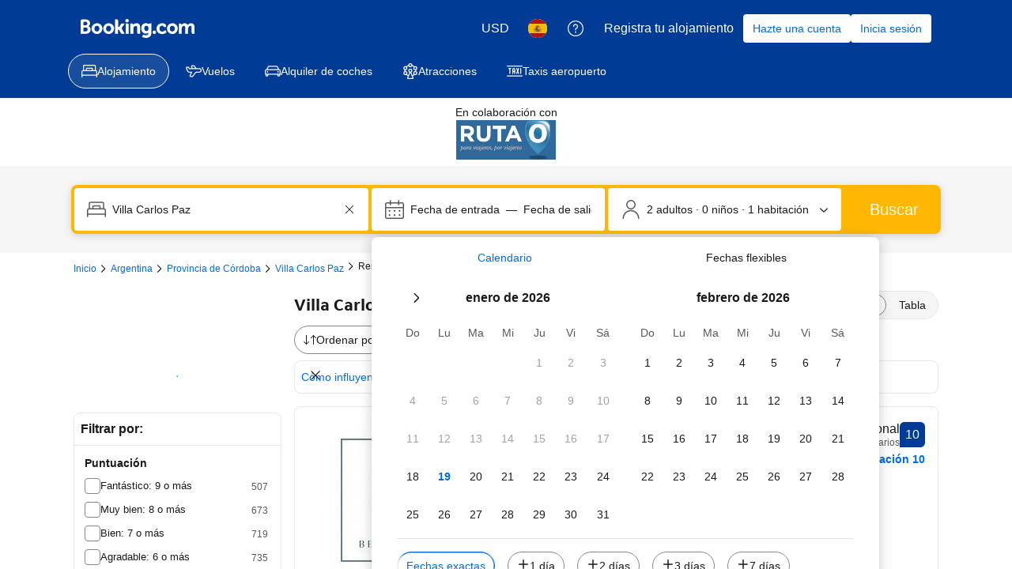

--- FILE ---
content_type: text/html; charset=UTF-8
request_url: https://www.booking.com/hotel/ar/alojatecarlospaz-depto-centrico-y-tranquilo-p-4-pers-en-carlos-paz.html?aid=365636;lang=es;label=hotel-listing
body_size: 1814
content:
<!DOCTYPE html>
<html lang="en">
<head>
    <meta charset="utf-8">
    <meta name="viewport" content="width=device-width, initial-scale=1">
    <title></title>
    <style>
        body {
            font-family: "Arial";
        }
    </style>
    <script type="text/javascript">
    window.awsWafCookieDomainList = ['booking.com'];
    window.gokuProps = {
"key":"AQIDAHjcYu/GjX+QlghicBgQ/7bFaQZ+m5FKCMDnO+vTbNg96AHqDSf7dyseAvxXfff+th73AAAAfjB8BgkqhkiG9w0BBwagbzBtAgEAMGgGCSqGSIb3DQEHATAeBglghkgBZQMEAS4wEQQMBbAhfC6rywEJSQLoAgEQgDvkSovwKw8drqzo35BraWInANBuiYC/Ydi42ZvWJEuM09r4GJbJcSPceJYTDcFO+WT1lARbyvQfSSoHfg==",
          "iv":"A6x+TQFk+QAAJNKO",
          "context":"7FhBdN9qDIdivLpgJwKDpFM/0yQzDuz9VqLqr5BIb6NHGQB920Sa9e4nbb4vVQQvbMceyb+Sa8GQQCr9ftDl9iXZJ7gcCvsHJ+7fBfk0hoJg8w+bckfLuQQaleX+ce9ekIJEJ6qdErRr+Wee6ctL/sKM5F2mntqt+gkLHHvgGH4RDNXW5A9lUvKVgEJ+x8CnNL5DncdunSHbnm7CKyuACGbL1UH/RnvYXzABI0Rp9yU/2PE8CWemXBFkJofEDhj4e0MELyklsppyRjt2/cAiLVcXkMm4NHM/scQWcRevkRJGdNxirXiVtAcBTQrduIMWvYfAZ0VKJ1vppy+F7azjBN+7skFjbnif5xtuRG8Aa7XBGCM="
};
    </script>
    <script src="https://d8c14d4960ca.337f8b16.us-east-2.token.awswaf.com/d8c14d4960ca/a18a4859af9c/f81f84a03d17/challenge.js"></script>
</head>
<body>
    <div id="challenge-container"></div>
    <script type="text/javascript">
        AwsWafIntegration.saveReferrer();
        AwsWafIntegration.checkForceRefresh().then((forceRefresh) => {
            if (forceRefresh) {
                AwsWafIntegration.forceRefreshToken().then(() => {
                    window.location.reload(true);
                });
            } else {
                AwsWafIntegration.getToken().then(() => {
                    window.location.reload(true);
                });
            }
        });
    </script>
    <noscript>
        <h1>JavaScript is disabled</h1>
        In order to continue, we need to verify that you're not a robot.
        This requires JavaScript. Enable JavaScript and then reload the page.
    </noscript>
</body>
</html>